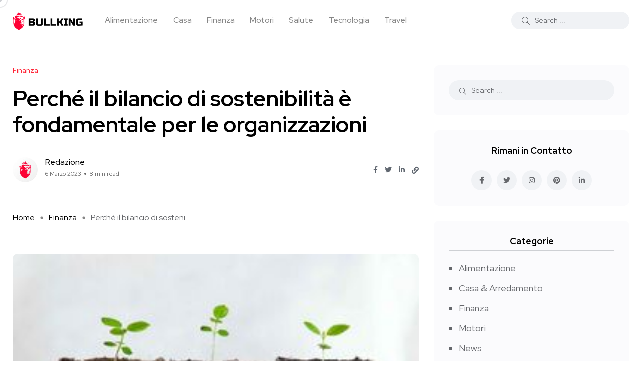

--- FILE ---
content_type: text/html; charset=UTF-8
request_url: https://bullking.it/perche-il-bilancio-di-sostenibilita-e-fondamentale-per-le-organizzazioni/
body_size: 18011
content:
<!doctype html>
<html lang="it-IT" prefix="og: https://ogp.me/ns#">
<head>
    <meta charset="UTF-8">
    <meta name="viewport" content="width=device-width, initial-scale=1">
    <link rel="profile" href="https://gmpg.org/xfn/11">
    <noscript><style>#backto-top{display:none;}</style></noscript>
<!-- Ottimizzazione per i motori di ricerca di Rank Math - https://rankmath.com/ -->
<title>Bilancio di sostenibilità: fondamentale per le organizzazioni</title>
<meta name="description" content="Scopri perché il bilancio di sostenibilità è diventato un&#039;importante misura di performance aziendale e come può aiutare le organizzazioni."/>
<meta name="robots" content="follow, index, max-snippet:-1, max-video-preview:-1, max-image-preview:large"/>
<link rel="canonical" href="https://bullking.it/perche-il-bilancio-di-sostenibilita-e-fondamentale-per-le-organizzazioni/" />
<meta property="og:locale" content="it_IT" />
<meta property="og:type" content="article" />
<meta property="og:title" content="Bilancio di sostenibilità: fondamentale per le organizzazioni" />
<meta property="og:description" content="Scopri perché il bilancio di sostenibilità è diventato un&#039;importante misura di performance aziendale e come può aiutare le organizzazioni." />
<meta property="og:url" content="https://bullking.it/perche-il-bilancio-di-sostenibilita-e-fondamentale-per-le-organizzazioni/" />
<meta property="og:site_name" content="bullking.it" />
<meta property="article:section" content="Finanza" />
<meta property="og:image" content="https://bullking.it/wp-content/uploads/2023/02/mano-bilancia-3-piantine.jpg" />
<meta property="og:image:secure_url" content="https://bullking.it/wp-content/uploads/2023/02/mano-bilancia-3-piantine.jpg" />
<meta property="og:image:width" content="273" />
<meta property="og:image:height" content="206" />
<meta property="og:image:alt" content="mano-bilancia-3-piantine" />
<meta property="og:image:type" content="image/jpeg" />
<meta property="article:published_time" content="2023-03-06T08:00:00+01:00" />
<meta name="twitter:card" content="summary_large_image" />
<meta name="twitter:title" content="Bilancio di sostenibilità: fondamentale per le organizzazioni" />
<meta name="twitter:description" content="Scopri perché il bilancio di sostenibilità è diventato un&#039;importante misura di performance aziendale e come può aiutare le organizzazioni." />
<meta name="twitter:image" content="https://bullking.it/wp-content/uploads/2023/02/mano-bilancia-3-piantine.jpg" />
<meta name="twitter:label1" content="Scritto da" />
<meta name="twitter:data1" content="Redazione" />
<meta name="twitter:label2" content="Tempo di lettura" />
<meta name="twitter:data2" content="7 minuti" />
<script type="application/ld+json" class="rank-math-schema">{"@context":"https://schema.org","@graph":[{"@type":["Person","Organization"],"@id":"https://bullking.it/#person","name":"Redazione","logo":{"@type":"ImageObject","@id":"https://bullking.it/#logo","url":"https://bullking.it/wp-content/uploads/2022/02/bullking.it-logo.png","contentUrl":"https://bullking.it/wp-content/uploads/2022/02/bullking.it-logo.png","caption":"bullking.it","inLanguage":"it-IT","width":"267","height":"70"},"image":{"@type":"ImageObject","@id":"https://bullking.it/#logo","url":"https://bullking.it/wp-content/uploads/2022/02/bullking.it-logo.png","contentUrl":"https://bullking.it/wp-content/uploads/2022/02/bullking.it-logo.png","caption":"bullking.it","inLanguage":"it-IT","width":"267","height":"70"}},{"@type":"WebSite","@id":"https://bullking.it/#website","url":"https://bullking.it","name":"bullking.it","publisher":{"@id":"https://bullking.it/#person"},"inLanguage":"it-IT"},{"@type":"ImageObject","@id":"https://bullking.it/wp-content/uploads/2023/02/mano-bilancia-3-piantine.jpg","url":"https://bullking.it/wp-content/uploads/2023/02/mano-bilancia-3-piantine.jpg","width":"273","height":"206","caption":"mano-bilancia-3-piantine","inLanguage":"it-IT"},{"@type":"BreadcrumbList","@id":"https://bullking.it/perche-il-bilancio-di-sostenibilita-e-fondamentale-per-le-organizzazioni/#breadcrumb","itemListElement":[{"@type":"ListItem","position":"1","item":{"@id":"https://bullking.it","name":"Home"}},{"@type":"ListItem","position":"2","item":{"@id":"https://bullking.it/perche-il-bilancio-di-sostenibilita-e-fondamentale-per-le-organizzazioni/","name":"Perch\u00e9 il bilancio di sostenibilit\u00e0 \u00e8 fondamentale per le organizzazioni"}}]},{"@type":"WebPage","@id":"https://bullking.it/perche-il-bilancio-di-sostenibilita-e-fondamentale-per-le-organizzazioni/#webpage","url":"https://bullking.it/perche-il-bilancio-di-sostenibilita-e-fondamentale-per-le-organizzazioni/","name":"Bilancio di sostenibilit\u00e0: fondamentale per le organizzazioni","datePublished":"2023-03-06T08:00:00+01:00","dateModified":"2023-03-06T08:00:00+01:00","isPartOf":{"@id":"https://bullking.it/#website"},"primaryImageOfPage":{"@id":"https://bullking.it/wp-content/uploads/2023/02/mano-bilancia-3-piantine.jpg"},"inLanguage":"it-IT","breadcrumb":{"@id":"https://bullking.it/perche-il-bilancio-di-sostenibilita-e-fondamentale-per-le-organizzazioni/#breadcrumb"}},{"@type":"Person","@id":"https://bullking.it/author/admin9936/","name":"Redazione","url":"https://bullking.it/author/admin9936/","image":{"@type":"ImageObject","@id":"https://bullking.it/wp-content/uploads/2022/02/profilo-96x96.jpg","url":"https://bullking.it/wp-content/uploads/2022/02/profilo-96x96.jpg","caption":"Redazione","inLanguage":"it-IT"},"sameAs":["http://bullking.it"]},{"@type":"BlogPosting","headline":"Bilancio di sostenibilit\u00e0: fondamentale per le organizzazioni","datePublished":"2023-03-06T08:00:00+01:00","dateModified":"2023-03-06T08:00:00+01:00","author":{"@id":"https://bullking.it/author/admin9936/","name":"Redazione"},"publisher":{"@id":"https://bullking.it/#person"},"description":"Scopri perch\u00e9 il bilancio di sostenibilit\u00e0 \u00e8 diventato un&#039;importante misura di performance aziendale e come pu\u00f2 aiutare le organizzazioni.","name":"Bilancio di sostenibilit\u00e0: fondamentale per le organizzazioni","@id":"https://bullking.it/perche-il-bilancio-di-sostenibilita-e-fondamentale-per-le-organizzazioni/#richSnippet","isPartOf":{"@id":"https://bullking.it/perche-il-bilancio-di-sostenibilita-e-fondamentale-per-le-organizzazioni/#webpage"},"image":{"@id":"https://bullking.it/wp-content/uploads/2023/02/mano-bilancia-3-piantine.jpg"},"inLanguage":"it-IT","mainEntityOfPage":{"@id":"https://bullking.it/perche-il-bilancio-di-sostenibilita-e-fondamentale-per-le-organizzazioni/#webpage"}}]}</script>
<!-- /Rank Math WordPress SEO plugin -->

<link rel='dns-prefetch' href='//fonts.googleapis.com' />
<link rel="alternate" type="application/rss+xml" title="BULLKING.IT &raquo; Feed" href="https://bullking.it/feed/" />
<link rel="alternate" type="application/rss+xml" title="BULLKING.IT &raquo; Feed dei commenti" href="https://bullking.it/comments/feed/" />
<link rel="alternate" type="application/rss+xml" title="BULLKING.IT &raquo; Perché il bilancio di sostenibilità è fondamentale per le organizzazioni Feed dei commenti" href="https://bullking.it/perche-il-bilancio-di-sostenibilita-e-fondamentale-per-le-organizzazioni/feed/" />
<link rel="alternate" title="oEmbed (JSON)" type="application/json+oembed" href="https://bullking.it/wp-json/oembed/1.0/embed?url=https%3A%2F%2Fbullking.it%2Fperche-il-bilancio-di-sostenibilita-e-fondamentale-per-le-organizzazioni%2F" />
<link rel="alternate" title="oEmbed (XML)" type="text/xml+oembed" href="https://bullking.it/wp-json/oembed/1.0/embed?url=https%3A%2F%2Fbullking.it%2Fperche-il-bilancio-di-sostenibilita-e-fondamentale-per-le-organizzazioni%2F&#038;format=xml" />
<style id='wp-img-auto-sizes-contain-inline-css' type='text/css'>
img:is([sizes=auto i],[sizes^="auto," i]){contain-intrinsic-size:3000px 1500px}
/*# sourceURL=wp-img-auto-sizes-contain-inline-css */
</style>
<style id='wp-emoji-styles-inline-css' type='text/css'>

	img.wp-smiley, img.emoji {
		display: inline !important;
		border: none !important;
		box-shadow: none !important;
		height: 1em !important;
		width: 1em !important;
		margin: 0 0.07em !important;
		vertical-align: -0.1em !important;
		background: none !important;
		padding: 0 !important;
	}
/*# sourceURL=wp-emoji-styles-inline-css */
</style>
<link rel='stylesheet' id='wp-block-library-css' href='https://bullking.it/wp-includes/css/dist/block-library/style.min.css?ver=6.9' type='text/css' media='all' />
<style id='wp-block-library-theme-inline-css' type='text/css'>
.wp-block-audio :where(figcaption){color:#555;font-size:13px;text-align:center}.is-dark-theme .wp-block-audio :where(figcaption){color:#ffffffa6}.wp-block-audio{margin:0 0 1em}.wp-block-code{border:1px solid #ccc;border-radius:4px;font-family:Menlo,Consolas,monaco,monospace;padding:.8em 1em}.wp-block-embed :where(figcaption){color:#555;font-size:13px;text-align:center}.is-dark-theme .wp-block-embed :where(figcaption){color:#ffffffa6}.wp-block-embed{margin:0 0 1em}.blocks-gallery-caption{color:#555;font-size:13px;text-align:center}.is-dark-theme .blocks-gallery-caption{color:#ffffffa6}:root :where(.wp-block-image figcaption){color:#555;font-size:13px;text-align:center}.is-dark-theme :root :where(.wp-block-image figcaption){color:#ffffffa6}.wp-block-image{margin:0 0 1em}.wp-block-pullquote{border-bottom:4px solid;border-top:4px solid;color:currentColor;margin-bottom:1.75em}.wp-block-pullquote :where(cite),.wp-block-pullquote :where(footer),.wp-block-pullquote__citation{color:currentColor;font-size:.8125em;font-style:normal;text-transform:uppercase}.wp-block-quote{border-left:.25em solid;margin:0 0 1.75em;padding-left:1em}.wp-block-quote cite,.wp-block-quote footer{color:currentColor;font-size:.8125em;font-style:normal;position:relative}.wp-block-quote:where(.has-text-align-right){border-left:none;border-right:.25em solid;padding-left:0;padding-right:1em}.wp-block-quote:where(.has-text-align-center){border:none;padding-left:0}.wp-block-quote.is-large,.wp-block-quote.is-style-large,.wp-block-quote:where(.is-style-plain){border:none}.wp-block-search .wp-block-search__label{font-weight:700}.wp-block-search__button{border:1px solid #ccc;padding:.375em .625em}:where(.wp-block-group.has-background){padding:1.25em 2.375em}.wp-block-separator.has-css-opacity{opacity:.4}.wp-block-separator{border:none;border-bottom:2px solid;margin-left:auto;margin-right:auto}.wp-block-separator.has-alpha-channel-opacity{opacity:1}.wp-block-separator:not(.is-style-wide):not(.is-style-dots){width:100px}.wp-block-separator.has-background:not(.is-style-dots){border-bottom:none;height:1px}.wp-block-separator.has-background:not(.is-style-wide):not(.is-style-dots){height:2px}.wp-block-table{margin:0 0 1em}.wp-block-table td,.wp-block-table th{word-break:normal}.wp-block-table :where(figcaption){color:#555;font-size:13px;text-align:center}.is-dark-theme .wp-block-table :where(figcaption){color:#ffffffa6}.wp-block-video :where(figcaption){color:#555;font-size:13px;text-align:center}.is-dark-theme .wp-block-video :where(figcaption){color:#ffffffa6}.wp-block-video{margin:0 0 1em}:root :where(.wp-block-template-part.has-background){margin-bottom:0;margin-top:0;padding:1.25em 2.375em}
/*# sourceURL=/wp-includes/css/dist/block-library/theme.min.css */
</style>
<style id='classic-theme-styles-inline-css' type='text/css'>
/*! This file is auto-generated */
.wp-block-button__link{color:#fff;background-color:#32373c;border-radius:9999px;box-shadow:none;text-decoration:none;padding:calc(.667em + 2px) calc(1.333em + 2px);font-size:1.125em}.wp-block-file__button{background:#32373c;color:#fff;text-decoration:none}
/*# sourceURL=/wp-includes/css/classic-themes.min.css */
</style>
<link rel='stylesheet' id='mpp_gutenberg-css' href='https://bullking.it/wp-content/plugins/metronet-profile-picture/dist/blocks.style.build.css?ver=2.6.3' type='text/css' media='all' />
<style id='global-styles-inline-css' type='text/css'>
:root{--wp--preset--aspect-ratio--square: 1;--wp--preset--aspect-ratio--4-3: 4/3;--wp--preset--aspect-ratio--3-4: 3/4;--wp--preset--aspect-ratio--3-2: 3/2;--wp--preset--aspect-ratio--2-3: 2/3;--wp--preset--aspect-ratio--16-9: 16/9;--wp--preset--aspect-ratio--9-16: 9/16;--wp--preset--color--black: #000000;--wp--preset--color--cyan-bluish-gray: #abb8c3;--wp--preset--color--white: #ffffff;--wp--preset--color--pale-pink: #f78da7;--wp--preset--color--vivid-red: #cf2e2e;--wp--preset--color--luminous-vivid-orange: #ff6900;--wp--preset--color--luminous-vivid-amber: #fcb900;--wp--preset--color--light-green-cyan: #7bdcb5;--wp--preset--color--vivid-green-cyan: #00d084;--wp--preset--color--pale-cyan-blue: #8ed1fc;--wp--preset--color--vivid-cyan-blue: #0693e3;--wp--preset--color--vivid-purple: #9b51e0;--wp--preset--color--blogar-primary: #3858F6;--wp--preset--color--blogar-secondary: #D93E40;--wp--preset--color--blogar-tertiary: #050505;--wp--preset--color--blogar-white: #ffffff;--wp--preset--color--blogar-dark-light: #1A1A1A;--wp--preset--gradient--vivid-cyan-blue-to-vivid-purple: linear-gradient(135deg,rgb(6,147,227) 0%,rgb(155,81,224) 100%);--wp--preset--gradient--light-green-cyan-to-vivid-green-cyan: linear-gradient(135deg,rgb(122,220,180) 0%,rgb(0,208,130) 100%);--wp--preset--gradient--luminous-vivid-amber-to-luminous-vivid-orange: linear-gradient(135deg,rgb(252,185,0) 0%,rgb(255,105,0) 100%);--wp--preset--gradient--luminous-vivid-orange-to-vivid-red: linear-gradient(135deg,rgb(255,105,0) 0%,rgb(207,46,46) 100%);--wp--preset--gradient--very-light-gray-to-cyan-bluish-gray: linear-gradient(135deg,rgb(238,238,238) 0%,rgb(169,184,195) 100%);--wp--preset--gradient--cool-to-warm-spectrum: linear-gradient(135deg,rgb(74,234,220) 0%,rgb(151,120,209) 20%,rgb(207,42,186) 40%,rgb(238,44,130) 60%,rgb(251,105,98) 80%,rgb(254,248,76) 100%);--wp--preset--gradient--blush-light-purple: linear-gradient(135deg,rgb(255,206,236) 0%,rgb(152,150,240) 100%);--wp--preset--gradient--blush-bordeaux: linear-gradient(135deg,rgb(254,205,165) 0%,rgb(254,45,45) 50%,rgb(107,0,62) 100%);--wp--preset--gradient--luminous-dusk: linear-gradient(135deg,rgb(255,203,112) 0%,rgb(199,81,192) 50%,rgb(65,88,208) 100%);--wp--preset--gradient--pale-ocean: linear-gradient(135deg,rgb(255,245,203) 0%,rgb(182,227,212) 50%,rgb(51,167,181) 100%);--wp--preset--gradient--electric-grass: linear-gradient(135deg,rgb(202,248,128) 0%,rgb(113,206,126) 100%);--wp--preset--gradient--midnight: linear-gradient(135deg,rgb(2,3,129) 0%,rgb(40,116,252) 100%);--wp--preset--font-size--small: 12px;--wp--preset--font-size--medium: 20px;--wp--preset--font-size--large: 36px;--wp--preset--font-size--x-large: 42px;--wp--preset--font-size--normal: 16px;--wp--preset--font-size--huge: 50px;--wp--preset--spacing--20: 0.44rem;--wp--preset--spacing--30: 0.67rem;--wp--preset--spacing--40: 1rem;--wp--preset--spacing--50: 1.5rem;--wp--preset--spacing--60: 2.25rem;--wp--preset--spacing--70: 3.38rem;--wp--preset--spacing--80: 5.06rem;--wp--preset--shadow--natural: 6px 6px 9px rgba(0, 0, 0, 0.2);--wp--preset--shadow--deep: 12px 12px 50px rgba(0, 0, 0, 0.4);--wp--preset--shadow--sharp: 6px 6px 0px rgba(0, 0, 0, 0.2);--wp--preset--shadow--outlined: 6px 6px 0px -3px rgb(255, 255, 255), 6px 6px rgb(0, 0, 0);--wp--preset--shadow--crisp: 6px 6px 0px rgb(0, 0, 0);}:where(.is-layout-flex){gap: 0.5em;}:where(.is-layout-grid){gap: 0.5em;}body .is-layout-flex{display: flex;}.is-layout-flex{flex-wrap: wrap;align-items: center;}.is-layout-flex > :is(*, div){margin: 0;}body .is-layout-grid{display: grid;}.is-layout-grid > :is(*, div){margin: 0;}:where(.wp-block-columns.is-layout-flex){gap: 2em;}:where(.wp-block-columns.is-layout-grid){gap: 2em;}:where(.wp-block-post-template.is-layout-flex){gap: 1.25em;}:where(.wp-block-post-template.is-layout-grid){gap: 1.25em;}.has-black-color{color: var(--wp--preset--color--black) !important;}.has-cyan-bluish-gray-color{color: var(--wp--preset--color--cyan-bluish-gray) !important;}.has-white-color{color: var(--wp--preset--color--white) !important;}.has-pale-pink-color{color: var(--wp--preset--color--pale-pink) !important;}.has-vivid-red-color{color: var(--wp--preset--color--vivid-red) !important;}.has-luminous-vivid-orange-color{color: var(--wp--preset--color--luminous-vivid-orange) !important;}.has-luminous-vivid-amber-color{color: var(--wp--preset--color--luminous-vivid-amber) !important;}.has-light-green-cyan-color{color: var(--wp--preset--color--light-green-cyan) !important;}.has-vivid-green-cyan-color{color: var(--wp--preset--color--vivid-green-cyan) !important;}.has-pale-cyan-blue-color{color: var(--wp--preset--color--pale-cyan-blue) !important;}.has-vivid-cyan-blue-color{color: var(--wp--preset--color--vivid-cyan-blue) !important;}.has-vivid-purple-color{color: var(--wp--preset--color--vivid-purple) !important;}.has-black-background-color{background-color: var(--wp--preset--color--black) !important;}.has-cyan-bluish-gray-background-color{background-color: var(--wp--preset--color--cyan-bluish-gray) !important;}.has-white-background-color{background-color: var(--wp--preset--color--white) !important;}.has-pale-pink-background-color{background-color: var(--wp--preset--color--pale-pink) !important;}.has-vivid-red-background-color{background-color: var(--wp--preset--color--vivid-red) !important;}.has-luminous-vivid-orange-background-color{background-color: var(--wp--preset--color--luminous-vivid-orange) !important;}.has-luminous-vivid-amber-background-color{background-color: var(--wp--preset--color--luminous-vivid-amber) !important;}.has-light-green-cyan-background-color{background-color: var(--wp--preset--color--light-green-cyan) !important;}.has-vivid-green-cyan-background-color{background-color: var(--wp--preset--color--vivid-green-cyan) !important;}.has-pale-cyan-blue-background-color{background-color: var(--wp--preset--color--pale-cyan-blue) !important;}.has-vivid-cyan-blue-background-color{background-color: var(--wp--preset--color--vivid-cyan-blue) !important;}.has-vivid-purple-background-color{background-color: var(--wp--preset--color--vivid-purple) !important;}.has-black-border-color{border-color: var(--wp--preset--color--black) !important;}.has-cyan-bluish-gray-border-color{border-color: var(--wp--preset--color--cyan-bluish-gray) !important;}.has-white-border-color{border-color: var(--wp--preset--color--white) !important;}.has-pale-pink-border-color{border-color: var(--wp--preset--color--pale-pink) !important;}.has-vivid-red-border-color{border-color: var(--wp--preset--color--vivid-red) !important;}.has-luminous-vivid-orange-border-color{border-color: var(--wp--preset--color--luminous-vivid-orange) !important;}.has-luminous-vivid-amber-border-color{border-color: var(--wp--preset--color--luminous-vivid-amber) !important;}.has-light-green-cyan-border-color{border-color: var(--wp--preset--color--light-green-cyan) !important;}.has-vivid-green-cyan-border-color{border-color: var(--wp--preset--color--vivid-green-cyan) !important;}.has-pale-cyan-blue-border-color{border-color: var(--wp--preset--color--pale-cyan-blue) !important;}.has-vivid-cyan-blue-border-color{border-color: var(--wp--preset--color--vivid-cyan-blue) !important;}.has-vivid-purple-border-color{border-color: var(--wp--preset--color--vivid-purple) !important;}.has-vivid-cyan-blue-to-vivid-purple-gradient-background{background: var(--wp--preset--gradient--vivid-cyan-blue-to-vivid-purple) !important;}.has-light-green-cyan-to-vivid-green-cyan-gradient-background{background: var(--wp--preset--gradient--light-green-cyan-to-vivid-green-cyan) !important;}.has-luminous-vivid-amber-to-luminous-vivid-orange-gradient-background{background: var(--wp--preset--gradient--luminous-vivid-amber-to-luminous-vivid-orange) !important;}.has-luminous-vivid-orange-to-vivid-red-gradient-background{background: var(--wp--preset--gradient--luminous-vivid-orange-to-vivid-red) !important;}.has-very-light-gray-to-cyan-bluish-gray-gradient-background{background: var(--wp--preset--gradient--very-light-gray-to-cyan-bluish-gray) !important;}.has-cool-to-warm-spectrum-gradient-background{background: var(--wp--preset--gradient--cool-to-warm-spectrum) !important;}.has-blush-light-purple-gradient-background{background: var(--wp--preset--gradient--blush-light-purple) !important;}.has-blush-bordeaux-gradient-background{background: var(--wp--preset--gradient--blush-bordeaux) !important;}.has-luminous-dusk-gradient-background{background: var(--wp--preset--gradient--luminous-dusk) !important;}.has-pale-ocean-gradient-background{background: var(--wp--preset--gradient--pale-ocean) !important;}.has-electric-grass-gradient-background{background: var(--wp--preset--gradient--electric-grass) !important;}.has-midnight-gradient-background{background: var(--wp--preset--gradient--midnight) !important;}.has-small-font-size{font-size: var(--wp--preset--font-size--small) !important;}.has-medium-font-size{font-size: var(--wp--preset--font-size--medium) !important;}.has-large-font-size{font-size: var(--wp--preset--font-size--large) !important;}.has-x-large-font-size{font-size: var(--wp--preset--font-size--x-large) !important;}
:where(.wp-block-post-template.is-layout-flex){gap: 1.25em;}:where(.wp-block-post-template.is-layout-grid){gap: 1.25em;}
:where(.wp-block-term-template.is-layout-flex){gap: 1.25em;}:where(.wp-block-term-template.is-layout-grid){gap: 1.25em;}
:where(.wp-block-columns.is-layout-flex){gap: 2em;}:where(.wp-block-columns.is-layout-grid){gap: 2em;}
:root :where(.wp-block-pullquote){font-size: 1.5em;line-height: 1.6;}
/*# sourceURL=global-styles-inline-css */
</style>
<link rel='stylesheet' id='contact-form-7-css' href='https://bullking.it/wp-content/plugins/contact-form-7/includes/css/styles.css?ver=6.1.4' type='text/css' media='all' />
<link rel='stylesheet' id='parent-style-css' href='https://bullking.it/wp-content/themes/blogar/style.css?ver=6.9' type='text/css' media='all' />
<link rel='stylesheet' id='blogar-child-style-css' href='https://bullking.it/wp-content/themes/blogar-child/style.css?ver=6.9' type='text/css' media='all' />
<link rel='stylesheet' id='axil-fonts-css' href='https://fonts.googleapis.com/css?family=Red+Hat+Display%3A0%2C400%3B0%2C500%3B0%2C700%3B0%2C900%3B1%2C400%3B1%2C500%3B1%2C700%3B1%2C900&#038;subset=latin%2Clatin-ext&#038;ver=6.9' type='text/css' media='all' />
<link rel='stylesheet' id='slick-css' href='https://bullking.it/wp-content/themes/blogar/assets/css/vendor/slick.css?ver=1.0.0' type='text/css' media='all' />
<link rel='stylesheet' id='slick-theme-css' href='https://bullking.it/wp-content/themes/blogar/assets/css/vendor/slick-theme.css?ver=1.0.0' type='text/css' media='all' />
<link rel='stylesheet' id='font-awesome-css' href='https://bullking.it/wp-content/themes/blogar/assets/css/vendor/font-awesome.css?ver=1.0.0' type='text/css' media='all' />
<link rel='stylesheet' id='bootstrap-css' href='https://bullking.it/wp-content/themes/blogar/assets/css/vendor/bootstrap.min.css?ver=1.0.0' type='text/css' media='all' />
<link rel='stylesheet' id='axil-style-css' href='https://bullking.it/wp-content/themes/blogar/assets/css/style.css?ver=1.0.0' type='text/css' media='all' />
<link rel='stylesheet' id='blogar-style-css' href='https://bullking.it/wp-content/themes/blogar-child/style.css?ver=6.9' type='text/css' media='all' />
<link rel='stylesheet' id='axil-like-it-css' href='https://bullking.it/wp-content/themes/blogar/assets/css/vendor/like-it.css?ver=1.0.0' type='text/css' media='all' />
<script type="text/javascript" src="https://bullking.it/wp-includes/js/jquery/jquery.min.js?ver=3.7.1" id="jquery-core-js"></script>
<script type="text/javascript" src="https://bullking.it/wp-includes/js/jquery/jquery-migrate.min.js?ver=3.4.1" id="jquery-migrate-js"></script>
<script type="text/javascript" src="https://bullking.it/wp-content/themes/blogar/assets/js/vendor/slick.min.js?ver=1.0.0" id="slick-js"></script>
<link rel="https://api.w.org/" href="https://bullking.it/wp-json/" /><link rel="alternate" title="JSON" type="application/json" href="https://bullking.it/wp-json/wp/v2/posts/1274" /><link rel="EditURI" type="application/rsd+xml" title="RSD" href="https://bullking.it/xmlrpc.php?rsd" />
<meta name="generator" content="WordPress 6.9" />
<link rel='shortlink' href='https://bullking.it/?p=1274' />
<meta name="generator" content="Redux 4.5.10" /><link rel="pingback" href="https://bullking.it/xmlrpc.php">        <!--Customizer CSS-->
        <style type="text/css">

                                                                                                                                                                                    :root { --color-primary:#ff2638; }            :root { --color-secondary:#ff2638; }                                                                                                                                                
        </style>
        <meta name="generator" content="Elementor 3.34.1; features: additional_custom_breakpoints; settings: css_print_method-external, google_font-enabled, font_display-auto">
			<style>
				.e-con.e-parent:nth-of-type(n+4):not(.e-lazyloaded):not(.e-no-lazyload),
				.e-con.e-parent:nth-of-type(n+4):not(.e-lazyloaded):not(.e-no-lazyload) * {
					background-image: none !important;
				}
				@media screen and (max-height: 1024px) {
					.e-con.e-parent:nth-of-type(n+3):not(.e-lazyloaded):not(.e-no-lazyload),
					.e-con.e-parent:nth-of-type(n+3):not(.e-lazyloaded):not(.e-no-lazyload) * {
						background-image: none !important;
					}
				}
				@media screen and (max-height: 640px) {
					.e-con.e-parent:nth-of-type(n+2):not(.e-lazyloaded):not(.e-no-lazyload),
					.e-con.e-parent:nth-of-type(n+2):not(.e-lazyloaded):not(.e-no-lazyload) * {
						background-image: none !important;
					}
				}
			</style>
			<link rel="icon" href="https://bullking.it/wp-content/uploads/2022/02/profilo-48x48.jpg" sizes="32x32" />
<link rel="icon" href="https://bullking.it/wp-content/uploads/2022/02/profilo.jpg" sizes="192x192" />
<link rel="apple-touch-icon" href="https://bullking.it/wp-content/uploads/2022/02/profilo.jpg" />
<meta name="msapplication-TileImage" content="https://bullking.it/wp-content/uploads/2022/02/profilo.jpg" />
		<style type="text/css" id="wp-custom-css">
			.mainmenu-nav ul.mainmenu > li.megamenu-wrapper .megamenu-sub-menu {
    max-width: 1230px;
}
.header-bottom .col-xl-8.col-lg-4.col-md-6.col-sm-4.col-7 {
    position: static;
}
.axil-header .axil-mainmenu-withbar {
    position: static;
}
.axil-header.header-style-3 .col-md-6.col-sm-3.col-4.col-xl-8 {
    position: static;
}

.post-grid-one-update .axil-video-post-area.axil-section-gap {
    padding: 30px 0;
}

.post-grid-one-update  .content-block.post-default .post-content {
    margin-top: 20px;
}


p a {
	color: #ff2638;
}		</style>
		<style id="axil_options-dynamic-css" title="dynamic-css" class="redux-options-output">.logo img{height:80px;}.logo a{padding-top:0px;padding-right:0px;padding-bottom:0px;padding-left:0px;}</style>	<meta name="google-site-verification" content="e7oPCSdTvjIb4Eh2U5rG2b3rGC06L_6Q8uj_ugU-Qe4" />
</head>

<body class="wp-singular post-template-default single single-post postid-1274 single-format-standard wp-embed-responsive wp-theme-blogar wp-child-theme-blogar-child post-perche-il-bilancio-di-sostenibilita-e-fondamentale-per-le-organizzazioni active-scroll-to-top  active-sidebar-blog active-sidebar-single-post header-sticky-active header-with-search elementor-default elementor-kit-37">
        <div class="mouse-cursor cursor-outer"></div>
        <div class="mouse-cursor cursor-inner"></div>
    <div class="main-content">
<!-- Start Header -->
<header class="header axil-header header-style-4  header-light  header-sticky   ">
    <div class="header-top">
        <div class="container">
            <div class="row align-items-center">
                <div class="col-xl-6 col-lg-8 col-md-8 col-sm-12">
                    <div class="header-top-bar d-flex flex-wrap align-items-center justify-content-center justify-content-md-start">
                                                                    </div>
                </div>
                <div class="col-xl-6 col-lg-4 col-md-4 col-sm-12">
                                    </div>
            </div>
        </div>
    </div>
        <div class="header-bottom">
        <div class="container">
            <div class="row justify-content-between align-items-center">
                <div class="col-xl-8 col-lg-4 col-md-6 col-sm-4 col-7">
                    <div class="wrapper d-block d-sm-flex align-items-center justify-content-center justify-content-md-start">
                        <div class="logo">
                                                            <a href="https://bullking.it/"
                                   title="BULLKING.IT" rel="home">

                                    
                                                                                    <img class="dark-logo" src="https://bullking.it/wp-content/uploads/2022/02/bullking.it-logo.png" alt="BULLKING.IT">
                                                                                                                            <img class="light-logo" src="http://axilthemes.com/themes/blogar/wp-content/themes/blogar/assets/images/logo/white-logo.png" alt="BULLKING.IT">
                                        
                                    
                                </a>
                            
                        </div> 
                        <!-- End Logo-->
                        <div class="mainmenu-wrapper d-none d-xl-block">
                            <!-- Start Mainmanu Nav -->
                            <nav class="mainmenu-nav d-none d-lg-block"><ul id="main-menu" class="mainmenu"><li id="menu-item-1044" class="menu-item menu-item-type-taxonomy menu-item-object-category menu-item-1044 axil-post-type-post"><a href="https://bullking.it/alimentazione/">Alimentazione</a></li>
<li id="menu-item-1045" class="menu-item menu-item-type-taxonomy menu-item-object-category menu-item-1045 axil-post-type-post"><a href="https://bullking.it/casa-arredamento/">Casa</a></li>
<li id="menu-item-1046" class="menu-item menu-item-type-taxonomy menu-item-object-category current-post-ancestor current-menu-parent current-post-parent menu-item-1046 axil-post-type-post is-active "><a href="https://bullking.it/finanza/">Finanza</a></li>
<li id="menu-item-1047" class="menu-item menu-item-type-taxonomy menu-item-object-category menu-item-1047 axil-post-type-post"><a href="https://bullking.it/motori/">Motori</a></li>
<li id="menu-item-1048" class="menu-item menu-item-type-taxonomy menu-item-object-category menu-item-1048 axil-post-type-post"><a href="https://bullking.it/salute-benessere/">Salute</a></li>
<li id="menu-item-1049" class="menu-item menu-item-type-taxonomy menu-item-object-category menu-item-1049 axil-post-type-post"><a href="https://bullking.it/tecnologia/">Tecnologia</a></li>
<li id="menu-item-1050" class="menu-item menu-item-type-taxonomy menu-item-object-category menu-item-1050 axil-post-type-post"><a href="https://bullking.it/travel/">Travel</a></li>
</ul></nav>                            <!-- End Mainmanu Nav -->
                        </div>
                    </div>
                </div>


                    <div class="mobile-search-wrapper col-xl-4 col-lg-8 col-md-6 col-sm-6 col-5">
                        <div class="header-search d-none d-sm-block">
                            <div class="d-flex align-items-center justify-content-end">
                                                                <form  id="header-search-1"  action="https://bullking.it/" method="GET" class="blog-search">
                                    <div class="axil-search form-group">
                                        <button type="submit" class="search-button"><i class="fal fa-search"></i></button>
                                        <input type="text"  name="s"  class="form-control" placeholder="Search ..." value=""/>
                                    </div>
                                </form>
                                                                <!-- Start Hamburger Menu  -->
                                <div class="hamburger-menu d-block d-xl-none ml--20">
                                    <div class="hamburger-inner">
                                        <div class="icon"><i class="fal fa-bars"></i></div>
                                    </div>
                                </div>
                                <!-- End Hamburger Menu  -->
                                                                                            </div>
                        </div>
                        <div class="d-block d-sm-none">
                            <div class="header-search text-right d-flex align-items-center justify-content-end">
                                                                <div class="search-mobile-icon">
                                    <button><i class="fal fa-search"></i></button>
                                </div>
                                <form  id="header-search-1"  action="https://bullking.it/" method="GET" class="blog-search large-mobile-blog-search">
                                    <div class="axil-search-mobile form-group">
                                        <button type="submit" class="search-button"><i class="fal fa-search"></i></button>
                                        <input type="text"  name="s"  class="form-control" placeholder="Search ..." value=""/>
                                    </div>
                                </form>
                                                                <!-- Start Hamburger Menu  -->
                                <div class="hamburger-menu d-block d-xl-none ml--20">
                                    <div class="hamburger-inner">
                                        <div class="icon"><i class="fal fa-bars"></i></div>
                                    </div>
                                </div>
                                <!-- End Hamburger Menu  -->
                                                                                            </div>
                        </div>
                    </div>


                            </div>
        </div>
    </div>
</header>
<!-- Start Header -->
<!-- Start Mobile Menu Area  -->
<div class="popup-mobilemenu-area">
    <div class="inner">
        <div class="mobile-menu-top">
            <div class="logo">
                                    <a href="https://bullking.it/" title="BULLKING.IT" rel="home" >

                        
                             
                                <img class="dark-logo" src="https://bullking.it/wp-content/uploads/2022/02/bullking.it-logo.png" alt="BULLKING.IT">
                                                         
                                <img class="light-logo" src="http://axilthemes.com/themes/blogar/wp-content/themes/blogar/assets/images/logo/white-logo.png" alt="BULLKING.IT">
                                                        
                        
                    </a>
                            </div>
            <div class="mobile-close">
                <div class="icon">
                    <i class="fal fa-times"></i>
                </div>
            </div>
        </div>
        <nav class="menu-item"><ul id="mobile-menu" class="mainmenu-item"><li class="menu-item menu-item-type-taxonomy menu-item-object-category menu-item-1044 axil-post-type-post"><a href="https://bullking.it/alimentazione/">Alimentazione</a></li>
<li class="menu-item menu-item-type-taxonomy menu-item-object-category menu-item-1045 axil-post-type-post"><a href="https://bullking.it/casa-arredamento/">Casa</a></li>
<li class="menu-item menu-item-type-taxonomy menu-item-object-category current-post-ancestor current-menu-parent current-post-parent menu-item-1046 axil-post-type-post is-active "><a href="https://bullking.it/finanza/">Finanza</a></li>
<li class="menu-item menu-item-type-taxonomy menu-item-object-category menu-item-1047 axil-post-type-post"><a href="https://bullking.it/motori/">Motori</a></li>
<li class="menu-item menu-item-type-taxonomy menu-item-object-category menu-item-1048 axil-post-type-post"><a href="https://bullking.it/salute-benessere/">Salute</a></li>
<li class="menu-item menu-item-type-taxonomy menu-item-object-category menu-item-1049 axil-post-type-post"><a href="https://bullking.it/tecnologia/">Tecnologia</a></li>
<li class="menu-item menu-item-type-taxonomy menu-item-object-category menu-item-1050 axil-post-type-post"><a href="https://bullking.it/travel/">Travel</a></li>
</ul></nav>    </div>
</div>
<!-- End Mobile Menu Area  --><!-- Start Page Wrapper -->
<div class="main-wrapper">



<!-- Start Blog Details Area  -->
<div class="post-single-wrapper axil-section-gap bg-color-white">
    <div class="container">
        <div class="row">
                        <div class="col-lg-8 col-md-12 col-12 order-1 order-lg-2">

                                    <!-- Start Banner Area -->
                    <div class="banner banner-single-post post-formate post-video axil-section-gapBottom">
                        <!-- Start Single Slide  -->
                        <div class="content-block">
                            <!-- Start Post Content  -->
                            <div class="post-content">

                                                                                <div class="post-cat">
                <div class="post-cat-list">
                                                <a class="hover-flip-item-wrapper" href="https://bullking.it/finanza/">
                                <span class="hover-flip-item"><span data-text="Finanza">Finanza</span></span>
                            </a>                 </div>
            </div>
                                            
                                                                    <h1 class="title">Perché il bilancio di sostenibilità è fondamentale per le organizzazioni</h1>
                                
                                <!-- Post Meta  -->
                                <div class="post-meta-wrapper">
                                    
        <div class="post-meta">
                            <div class="post-author-avatar border-rounded">
                    <img width="50" height="50" src="https://bullking.it/wp-content/uploads/2022/02/profilo-96x96.jpg" class="avatar avatar-50 photo" alt="" decoding="async" srcset="https://bullking.it/wp-content/uploads/2022/02/profilo-96x96.jpg 96w, https://bullking.it/wp-content/uploads/2022/02/profilo-150x150.jpg 150w, https://bullking.it/wp-content/uploads/2022/02/profilo-24x24.jpg 24w, https://bullking.it/wp-content/uploads/2022/02/profilo-48x48.jpg 48w, https://bullking.it/wp-content/uploads/2022/02/profilo.jpg 191w" sizes="(max-width: 50px) 100vw, 50px" />                </div>
                        <div class="content">
                                    <h6 class="post-author-name"><a class="hover-flip-item-wrapper" href="https://bullking.it/author/admin9936/"><span class="hover-flip-item"><span data-text="Redazione">Redazione</span></span></a></h6>
                                <ul class="post-meta-list">
                                            <li class="post-meta-date">6 Marzo 2023</li>
                                                                                    <li class="post-meta-reading-time">8 min read</li>
                                                                            </ul>
            </div>
        </div>
    
                                    <ul class="social-share-transparent justify-content-end"><li><a href="https://www.facebook.com/sharer/sharer.php?u=https://bullking.it/perche-il-bilancio-di-sostenibilita-e-fondamentale-per-le-organizzazioni/" target="_blank" class="aw-facebook"><i class="fab fa-facebook-f"></i></a></li><li><a href="https://twitter.com/share?https://bullking.it/perche-il-bilancio-di-sostenibilita-e-fondamentale-per-le-organizzazioni/&#038;text=Perché%20il%20bilancio%20di%20sostenibilità%20è%20fondamentale%20per%20le%20organizzazioni" target="_blank" class="aw-twitter"><i class="fab fa-twitter"></i></a></li><li><a href="http://www.linkedin.com/shareArticle?url=https://bullking.it/perche-il-bilancio-di-sostenibilita-e-fondamentale-per-le-organizzazioni/&#038;title=Perché%20il%20bilancio%20di%20sostenibilità%20è%20fondamentale%20per%20le%20organizzazioni" target="_blank" class="aw-linkdin"><i class="fab fa-linkedin-in"></i></a></li><li><button class="axilcopyLink" title="Copy Link" data-link="https://bullking.it/perche-il-bilancio-di-sostenibilita-e-fondamentale-per-le-organizzazioni/"><i class="fas fa-link"></i></button></li></ul>
                                </div>
                            </div>
                            <!-- End Post Content  -->
                        </div>
                        <!-- End Single Slide  -->
                                                    <!-- End Banner Area -->
                            <div class="breadcrumb-wrapper">
                                <!-- End Single Slide  -->
                                <ul id="breadcrumbs" class="axil-breadcrumb liststyle d-flex"><li class="item-home"><a class="bread-link bread-home" href="https://bullking.it" title="Home">Home</a></li><li class="separator separator-home">  </li><li class="item-cat"><a href="https://bullking.it/finanza/">Finanza</a></li><li class="separator">  </li><li class="item-current item-1274"><span class="bread-current bread-1274" title="Perché il bilancio di sostenibilità è fondamentale per le organizzazioni">Perché il bilancio di sosteni ...</span></li></ul>                            </div>
                                            </div>
                    <!-- End Banner Area -->
                
                <div class="axil-post-details">

                                                    <div class="post-thumbnail mb--60 position-relative  ">
                                    <img fetchpriority="high" width="273" height="206" src="https://bullking.it/wp-content/uploads/2023/02/mano-bilancia-3-piantine.jpg" class="w-100 wp-post-image" alt="mano-bilancia-3-piantine" decoding="async" />                                </div>
                                                <div class="axil-post-details-content">
                                                
<p>Il <strong>bilancio di sostenibilità</strong> è uno strumento contabile che misura l&#8217;impatto delle attività aziendali sulla sostenibilità ambientale, economica e sociale. Il bilancio di sostenibilità non si concentra solo sulle prestazioni finanziarie dell&#8217;organizzazione, ma tiene anche conto dei risultati non finanziari, come l&#8217;impronta di carbonio, i consumi di energia e acqua, i rifiuti prodotti, le relazioni con i dipendenti, i fornitori e la comunità.</p>



<p>La <strong>rendicontazione della sostenibilità</strong> rappresenta uno strumento essenziale per valutare il livello di <strong>responsabilità sociale dell&#8217;organizzazione</strong>, la sua capacità di rispettare gli <strong>obiettivi di sviluppo sostenibile</strong> e di creare valore per tutti gli <strong>stakeholder</strong>.</p>



<p>L&#8217;adozione di <strong>pratiche sostenibili</strong> è diventata un imperativo per le organizzazioni moderne che desiderano prosperare in un mercato globale sempre più competitivo e attento alle tematiche ambientali e sociali. In questo articolo esploreremo il significato del bilancio di sostenibilità, le sue implicazioni per le organizzazioni e i vantaggi del raggiungimento di una certificazione volontaria.</p>



<h2 class="wp-block-heading">Bilancio di sostenibilità gli obblighi per le aziende</h2>



<p>In molti Paesi, l&#8217;obbligo di redigere un bilancio di sostenibilità è una pratica sempre più diffusa, talvolta obbligatorio. Ad esempio, in alcuni Paesi europei, come Francia, Danimarca e Norvegia, le grandi imprese sono obbligate per legge a redigere un bilancio di sostenibilità. In altri Paesi, come gli Stati Uniti, l&#8217;obbligo di redigere un bilancio di sostenibilità è volontario, ma sempre più aziende scelgono di farlo come parte della loro strategia di sostenibilità.</p>



<p>In Italia, la valutazione e rendicontazione è obbligatoria solamente per le grandi società quotate. Dal 2024 l’obbligo di rendicontazione del bilancio di sostenibilità si amplierà alle organizzazioni con un bilancio annuo di almeno 43 milioni di Euro, un fatturato superiore ai 60 milioni di Euro e con più di 250 dipendenti.</p>



<p>In rispetto della Direttiva UE 2021 <strong>Corporate Sustainability Reporting Directive</strong> (<a href="https://www.consilium.europa.eu/it/press/press-releases/2022/11/28/council-gives-final-green-light-to-corporate-sustainability-reporting-directive/" target="_blank" rel="noopener"><strong>CSRD</strong></a>) che ha aggiornato il quadro normativo sugli obblighi di Reporting Non Finanziario, previsto per le società quotate e di interesse pubblico.</p>



<p>L&#8217;obiettivo del bilancio di sostenibilità è quello di fornire informazioni trasparenti e affidabili sui risultati ottenuti dall&#8217;organizzazione nella gestione delle questioni ambientali, sociali e di governance. Ciò consente agli stakeholder di valutare le prestazioni dell&#8217;organizzazione in queste aree e di prendere decisioni informate sulla base di tali informazioni.</p>



<h2 class="wp-block-heading">Perché il bilancio di sostenibilità è fondamentale per le organizzazioni?</h2>



<p>La <strong>sostenibilità aziendale</strong> è la capacità di un&#8217;organizzazione di creare valore a lungo termine per tutti gli stakeholder, includendo gli azionisti, i dipendenti, i fornitori, i clienti e la comunità in cui opera.</p>



<p>La sostenibilità aziendale si concentra sulle prestazioni economiche, sociali e ambientali dell&#8217;organizzazione, garantendo una gestione responsabile delle risorse e un impatto positivo sulla società e sull&#8217;ambiente. Adottare pratiche sostenibili è essenziale per garantire la competitività a lungo termine dell&#8217;organizzazione e per rispondere alle esigenze dei consumatori sempre più attenti alle tematiche ambientali e sociali.</p>



<p>Vediamo di seguito quelli che vengono considerati i <strong>pilastri della sostenibilità</strong>.</p>



<h3 class="wp-block-heading">Pilastro della sostenibilità ambientale</h3>



<p>La <strong>sostenibilità ambientale</strong> è diventata un tema di grande attualità e importanza per le aziende in tutto il mondo grazie alla <strong>transizione ecologica</strong>. Si tratta di un concetto che fa riferimento alla capacità di un&#8217;organizzazione di operare in modo che il <strong>suo impatto sull&#8217;</strong>ambiente sia ridotto al minimo possibile.</p>



<p>L&#8217;attenzione sulla sostenibilità ambientale è stata motivata principalmente dalle preoccupazioni sull&#8217;impatto che le attività umane hanno sull&#8217;ambiente. Infatti, il <strong>cambiamento climatico</strong>, la perdita di <strong>biodiversità</strong> e<strong> l&#8217;inquinamento</strong> sono solo alcune delle problematiche che ci si trova ad affrontare.</p>



<p>Le aziende svolgono un ruolo cruciale nell&#8217;affrontare queste problematiche. Possono infatti adottare pratiche sostenibili per ridurre l&#8217;impatto delle loro attività sull&#8217;ambiente, come ad esempio l&#8217;utilizzo di fonti di energia rinnovabile, la riduzione delle emissioni di <strong>gas serra</strong> e la gestione sostenibile delle risorse.</p>



<p>Inoltre, la sostenibilità ambientale può portare anche dei vantaggi economici alle aziende. Adottando pratiche sostenibili, le aziende possono infatti ridurre i costi operativi, migliorare la loro immagine e la loro reputazione, e accedere a nuovi mercati e clienti che richiedono prodotti e servizi sostenibili.</p>



<p>Infine, la sostenibilità ambientale deve essere un impegno condiviso da tutti gli stakeholder dell&#8217;azienda, dai dipendenti ai fornitori, dai clienti agli investitori. Solo attraverso un impegno collettivo si possono raggiungere gli obiettivi di sostenibilità ambientale e creare un futuro sostenibile per le generazioni future.</p>



<h3 class="wp-block-heading">Pilastro della sostenibilità socio economica</h3>



<p>La <strong>sostenibilità socio-economica</strong> è un concetto che fa riferimento alla capacità di un&#8217;organizzazione di operare in modo sostenibile dal punto di vista sia sociale che economico. Questo significa che le aziende devono adottare pratiche sostenibili non solo per ridurre l&#8217;impatto delle loro attività sull&#8217;ambiente, ma anche per migliorare la qualità della vita delle persone e il benessere della società in generale.</p>



<p>L&#8217;attenzione sulla sostenibilità socio-economica è stata motivata dalla crescente consapevolezza che le attività delle aziende possono avere un impatto significativo sulle comunità locali e sulla società nel suo insieme. Infatti, le aziende possono influenzare la <strong>qualità della vita</strong> delle persone attraverso la creazione di posti di lavoro, l&#8217;adozione di politiche di inclusione e diversità, la protezione dei diritti umani e la promozione della giustizia sociale.</p>



<p>Le aziende possono inoltre contribuire alla sostenibilità socio-economica attraverso la creazione di valore condiviso. Questo significa che le aziende cercano di creare valore per la società e per gli stakeholder attraverso le loro attività principali, anziché concentrarsi solo sul profitto. In questo modo, le aziende possono creare un impatto positivo sulla società, migliorare la loro reputazione e la loro immagine, e aumentare la loro sostenibilità economica a lungo termine.</p>



<p>Per raggiungere gli obiettivi di sostenibilità socio-economica, le aziende possono adottare diverse strategie, come ad esempio la promozione di pratiche etiche e trasparenti, la <strong>parità di genere</strong>, l&#8217;adozione di politiche di <strong>inclusione e diversità</strong>, la collaborazione con le comunità locali e l&#8217;investimento nella formazione e nello sviluppo dei dipendenti.</p>



<h3 class="wp-block-heading">Pilastro della sostenibilità alimentare</h3>



<p>La <strong>sostenibilità alimentare</strong> è un tema sempre più rilevante nell&#8217;ambito delle strategie aziendali e della responsabilità sociale delle imprese. Si tratta di un concetto che tiene conto dell&#8217;impatto della produzione alimentare sull&#8217;ambiente, sulla salute delle persone e sulla <strong>sicurezza alimentare</strong>, oltre che sulla giustizia sociale e sulle dinamiche economiche locali.</p>



<p>Le aziende che adottano strategie per la sostenibilità alimentare possono trarre numerosi vantaggi. Innanzitutto, possono ridurre l&#8217;impatto ambientale della propria attività, ad esempio limitando l&#8217;utilizzo di pesticidi e fertilizzanti chimici e promuovendo la biodiversità e l&#8217;agricoltura biologica. Inoltre, possono migliorare la sicurezza alimentare e la qualità dei prodotti, ad esempio promuovendo la <strong>tracciabilità</strong> e l&#8217;origine dei prodotti e garantendo la salubrità degli alimenti.</p>



<p>Le aziende possono inoltre contribuire alla giustizia sociale e alla lotta alla povertà attraverso l&#8217;adozione di politiche di commercio equo e solidale e di partnership con le comunità locali. In questo modo, possono sostenere l&#8217;economia locale e promuovere lo sviluppo sostenibile.</p>



<h2 class="wp-block-heading">I vantaggi del bilancio di sostenibilità e delle certificazioni volontarie</h2>



<p>Il bilancio di sostenibilità può essere uno dei punti di partenza anche per il raggiungimento di una <strong>certificazione volontaria</strong> che può offrire numerosi vantaggi alle organizzazioni, tra cui:</p>



<p><strong><u>Miglioramento della reputazione aziendale</u></strong>: La certificazione volontaria può dimostrare l&#8217;impegno dell&#8217;organizzazione per la sostenibilità ambientale, economica e sociale, migliorando la reputazione dell&#8217;organizzazione e la percezione dei consumatori.</p>



<p><strong><u>Riduzione dei costi</u></strong>: Adottare pratiche sostenibili può contribuire alla riduzione dei costi attraverso l&#8217;efficientamento energetico, il riciclaggio dei materiali e la riduzione dei rifiuti.</p>



<p><strong><u>Accesso a nuovi mercati</u></strong>: Molte organizzazioni richiedono una certificazione di sostenibilità come accesso ai percorsi di qualifica.</p>



<h2 class="wp-block-heading">Quali sono le certificazioni volontarie per la sostenibilità più richieste?</h2>



<p>Oltre al <strong>reporting di sostenibilità</strong>, le aziende possono scegliere di ottenere delle certificazioni volontarie per dimostrare il loro impegno verso la sostenibilità. Queste certificazioni sono emesse a seguito del superamento di <strong>audit di verifica</strong> da organismi di certificazione indipendenti e riconosciuti a livello internazionale, e forniscono un riconoscimento formale delle attività svolte dall&#8217;azienda.</p>



<p>Ci sono diverse certificazioni volontarie disponibili in questo ambito e possono essere riassunte:</p>



<ul class="wp-block-list">
<li>Certificazione ISO14001. Requisiti che definiscono un sistema di gestione ambientale;</li>



<li>Certificazione SA8000. Requisiti dello standard per la responsabilità sociale d’impresa;</li>



<li>Certificazione BCorp. Requisiti per l&#8217;impatto sociale e ambientale.</li>



<li>Certificazione Global Gap. Requisiti in ambito alimentare sui pilastri ambientale e socio economico;</li>



<li>Certificazione Friend Of The Sea/Heart, MSC/ASC. Come quella appena citata ma in ambito agricolo, zootecnico ed ittico;</li>



<li>Certificazione Fairtrade. Requisiti per la filiera di prodotti primari come caffè, the, cacao.</li>
</ul>



<p>Ognuna di queste certificazioni ha dei requisiti specifici che possono essere un ottimo strumento da adottare per dimostrare l&#8217;impegno dell&#8217;azienda verso la sostenibilità.</p>



<p>Un ottimo punto di inizio dal quale partire è implementare un sistema di gestione ambientale, ti segnaliamo una utile risorsa per raggiungere questo obiettivo, che puoi visionare cliccando sul link qui di lato: <a href="https://www.sistemieconsulenze.it/certificazione-iso-14001/" target="_blank" rel="noopener"><strong>https://www.sistemieconsulenze.it/certificazione-iso-14001/</strong></a></p>



<h2 class="wp-block-heading">Sostenibilità nelle aziende non c’è da perdere questa occasione</h2>



<p>In conclusione, adottare un <strong>bilancio di sostenibilità</strong> è fondamentale per le organizzazioni che vogliono dimostrare il loro impegno verso la sostenibilità ambientale, economica e sociale. Questo strumento permette alle aziende di misurare e comunicare il loro impatto sui diversi aspetti della sostenibilità, di identificare le aree di miglioramento e di stabilire obiettivi per il futuro.</p>



<p>Per raggiungere questi obiettivi, le aziende devono considerare l&#8217;importanza di coinvolgere tutti gli stakeholder, di adottare pratiche di economia circolare e di concentrarsi sui problemi di materialità. Inoltre, le aziende possono scegliere di ottenere delle certificazioni volontarie per dimostrare il loro impegno verso la sostenibilità.</p>
                                            </div>

                    

                    
                    <!-- Start Blog Author  -->
                                        <!-- End Blog Author  -->
                    
                        <div class="axil-comment-area">
                                                        <div id="comments" class="comments-area">
    <div class="leave-comment-form">
        <div id="comment-form" class="axil-comment-form mt--75 mt_md--40 mt_sm--30">
            <div class="inner">
                	<div id="respond" class="comment-respond">
		<h3 id="reply-title" class="comment-reply-title">Leave a Reply <small><a rel="nofollow" id="cancel-comment-reply-link" href="/perche-il-bilancio-di-sostenibilita-e-fondamentale-per-le-organizzazioni/#respond" style="display:none;">Annulla risposta</a></small></h3><p class="must-log-in">Devi essere <a href="https://bullking.it/wp-login.php?redirect_to=https%3A%2F%2Fbullking.it%2Fperche-il-bilancio-di-sostenibilita-e-fondamentale-per-le-organizzazioni%2F">connesso</a> per inviare un commento.</p>	</div><!-- #respond -->
	            </div>
        </div>


            </div>
</div><!-- .comments-area -->
                        </div><!-- .comments-wrapper -->

                        
                </div>

            </div>
                            <div class="col-lg-4 col-md-12 col-12 mt_md--40 mt_sm--40 order-2 order-lg-2">
                    <div class="sidebar-inner">
                                                <div class="search-2 axil-single-widget widget_search mt--30 mt_sm--30 mt_md--30"><div class="inner">
    <form  id="search-2"  action="https://bullking.it/" method="GET" class="blog-search">
        <div class="axil-search form-group">
            <button type="submit" class="search-button"><i class="fal fa-search"></i></button>
            <input type="text"  name="s"  placeholder="Search ..." value=""/>
        </div>
    </form>
</div></div><div class="blobar_social_widget-1 axil-single-widget blobar_social_widget mt--30 mt_sm--30 mt_md--30"><h5 class="widget-title">Rimani in Contatto</h5>            <ul class="social-icon md-size justify-content-center">
                                    <li>
                        <a href="#">
                            <i class="fab fa-facebook-f"></i>
                        </a>
                    </li>
                                                    <li>
                        <a href="#">
                            <i class="fab fa-twitter"></i>
                        </a>
                    </li>
                                                    <li>
                        <a href="#">
                            <i class="fab fa-instagram"></i>
                        </a>
                    </li>
                                                    <li>
                        <a href="#">
                            <i class="fab fa-pinterest"></i>
                        </a>
                    </li>
                                                    <li>
                        <a href="#">
                            <i class="fab fa-linkedin-in"></i>
                        </a>
                    </li>
                                            </ul>
        </div><div class="categories-2 axil-single-widget widget_categories mt--30 mt_sm--30 mt_md--30"><h5 class="widget-title">Categorie</h5>
			<ul>
					<li class="cat-item cat-item-3"><a href="https://bullking.it/alimentazione/">Alimentazione</a>
</li>
	<li class="cat-item cat-item-55"><a href="https://bullking.it/casa-arredamento/">Casa &amp; Arredamento</a>
</li>
	<li class="cat-item cat-item-53"><a href="https://bullking.it/finanza/">Finanza</a>
</li>
	<li class="cat-item cat-item-2"><a href="https://bullking.it/motori/">Motori</a>
</li>
	<li class="cat-item cat-item-56"><a href="https://bullking.it/news/">News</a>
</li>
	<li class="cat-item cat-item-1"><a href="https://bullking.it/non-classe/">Non classé</a>
</li>
	<li class="cat-item cat-item-54"><a href="https://bullking.it/salute-benessere/">Salute &amp; Benessere</a>
</li>
	<li class="cat-item cat-item-5"><a href="https://bullking.it/tecnologia/">Tecnologia</a>
</li>
	<li class="cat-item cat-item-27"><a href="https://bullking.it/travel/">Travel</a>
</li>
			</ul>

			</div><div class="blogar_recent_post-1 axil-single-widget widget_blogar_recent_post mt--30 mt_sm--30 mt_md--30"><h5 class="widget-title">Articoli Recenti</h5>                    <div class="content-block post-medium mb--20">
                                                    <div class="post-thumbnail">
                                <a href="https://bullking.it/fuel-card-per-flotte-aziendali-gestione-intelligente-dei-rifornimenti/"><img width="150" height="150" src="https://bullking.it/wp-content/uploads/2025/11/uomo-mette-benzina-auto-150x150.png" class="attachment-thumbnail size-thumbnail wp-post-image" alt="business-man-mette-benzina-auto" decoding="async" srcset="https://bullking.it/wp-content/uploads/2025/11/uomo-mette-benzina-auto-150x150.png 150w, https://bullking.it/wp-content/uploads/2025/11/uomo-mette-benzina-auto-24x24.png 24w, https://bullking.it/wp-content/uploads/2025/11/uomo-mette-benzina-auto-48x48.png 48w, https://bullking.it/wp-content/uploads/2025/11/uomo-mette-benzina-auto-96x96.png 96w, https://bullking.it/wp-content/uploads/2025/11/uomo-mette-benzina-auto-300x300.png 300w" sizes="(max-width: 150px) 100vw, 150px" /></a>
                            </div>
                                                <div class="post-content">
                            <h6 class="title"><a href="https://bullking.it/fuel-card-per-flotte-aziendali-gestione-intelligente-dei-rifornimenti/">Fuel card per flotte aziendali: gestione intelligente </a></h6>
                                                            <div class="post-meta">
                                    <ul class="post-meta-list">
                                                                                    <li>26 Novembre 2025</li>
                                                                                                                                <li>4 min read</li>
                                                                                                                        </ul>
                                </div>
                                                    </div>
                    </div>
                                    <div class="content-block post-medium mb--20">
                                                    <div class="post-thumbnail">
                                <a href="https://bullking.it/acquistare-materassi-online-comfort-qualita-e-convenienza-a-portata-di-clic/"><img width="150" height="150" src="https://bullking.it/wp-content/uploads/2025/11/ragazza-si-sveglia-felice-dal-materasso-150x150.jpg" class="attachment-thumbnail size-thumbnail wp-post-image" alt="ragazza-si-sveglia-felice-dal-materasso" decoding="async" srcset="https://bullking.it/wp-content/uploads/2025/11/ragazza-si-sveglia-felice-dal-materasso-150x150.jpg 150w, https://bullking.it/wp-content/uploads/2025/11/ragazza-si-sveglia-felice-dal-materasso-24x24.jpg 24w, https://bullking.it/wp-content/uploads/2025/11/ragazza-si-sveglia-felice-dal-materasso-48x48.jpg 48w, https://bullking.it/wp-content/uploads/2025/11/ragazza-si-sveglia-felice-dal-materasso-96x96.jpg 96w, https://bullking.it/wp-content/uploads/2025/11/ragazza-si-sveglia-felice-dal-materasso-300x300.jpg 300w" sizes="(max-width: 150px) 100vw, 150px" /></a>
                            </div>
                                                <div class="post-content">
                            <h6 class="title"><a href="https://bullking.it/acquistare-materassi-online-comfort-qualita-e-convenienza-a-portata-di-clic/">Acquistare materassi online: comfort, qualità e convenienza </a></h6>
                                                            <div class="post-meta">
                                    <ul class="post-meta-list">
                                                                                    <li>25 Novembre 2025</li>
                                                                                                                                <li>3 min read</li>
                                                                                                                        </ul>
                                </div>
                                                    </div>
                    </div>
                                    <div class="content-block post-medium mb--20">
                                                    <div class="post-thumbnail">
                                <a href="https://bullking.it/la-crema-antirughe-da-uomo-oggi-la-trovi-anche-online/"><img width="150" height="150" src="https://bullking.it/wp-content/uploads/2025/11/uomo-che-si-mette-crema-viso-150x150.jpg" class="attachment-thumbnail size-thumbnail wp-post-image" alt="uomo-che-si-mette-crema-viso" decoding="async" srcset="https://bullking.it/wp-content/uploads/2025/11/uomo-che-si-mette-crema-viso-150x150.jpg 150w, https://bullking.it/wp-content/uploads/2025/11/uomo-che-si-mette-crema-viso-24x24.jpg 24w, https://bullking.it/wp-content/uploads/2025/11/uomo-che-si-mette-crema-viso-48x48.jpg 48w, https://bullking.it/wp-content/uploads/2025/11/uomo-che-si-mette-crema-viso-96x96.jpg 96w, https://bullking.it/wp-content/uploads/2025/11/uomo-che-si-mette-crema-viso-300x300.jpg 300w" sizes="(max-width: 150px) 100vw, 150px" /></a>
                            </div>
                                                <div class="post-content">
                            <h6 class="title"><a href="https://bullking.it/la-crema-antirughe-da-uomo-oggi-la-trovi-anche-online/">La crema antirughe da uomo oggi la </a></h6>
                                                            <div class="post-meta">
                                    <ul class="post-meta-list">
                                                                                    <li>15 Novembre 2025</li>
                                                                                                                                <li>5 min read</li>
                                                                                                                        </ul>
                                </div>
                                                    </div>
                    </div>
                            </div>            
            <div class="archives-2 axil-single-widget widget_archive mt--30 mt_sm--30 mt_md--30"><h5 class="widget-title">Archivi</h5>
			<ul>
					<li><a href='https://bullking.it/2025/11/'>Novembre 2025</a></li>
	<li><a href='https://bullking.it/2025/10/'>Ottobre 2025</a></li>
	<li><a href='https://bullking.it/2025/09/'>Settembre 2025</a></li>
	<li><a href='https://bullking.it/2025/08/'>Agosto 2025</a></li>
	<li><a href='https://bullking.it/2025/07/'>Luglio 2025</a></li>
	<li><a href='https://bullking.it/2025/05/'>Maggio 2025</a></li>
	<li><a href='https://bullking.it/2025/04/'>Aprile 2025</a></li>
	<li><a href='https://bullking.it/2025/03/'>Marzo 2025</a></li>
	<li><a href='https://bullking.it/2025/01/'>Gennaio 2025</a></li>
	<li><a href='https://bullking.it/2024/12/'>Dicembre 2024</a></li>
	<li><a href='https://bullking.it/2024/11/'>Novembre 2024</a></li>
	<li><a href='https://bullking.it/2024/10/'>Ottobre 2024</a></li>
	<li><a href='https://bullking.it/2024/07/'>Luglio 2024</a></li>
	<li><a href='https://bullking.it/2024/06/'>Giugno 2024</a></li>
	<li><a href='https://bullking.it/2024/05/'>Maggio 2024</a></li>
	<li><a href='https://bullking.it/2024/03/'>Marzo 2024</a></li>
	<li><a href='https://bullking.it/2024/02/'>Febbraio 2024</a></li>
	<li><a href='https://bullking.it/2023/12/'>Dicembre 2023</a></li>
	<li><a href='https://bullking.it/2023/11/'>Novembre 2023</a></li>
	<li><a href='https://bullking.it/2023/10/'>Ottobre 2023</a></li>
	<li><a href='https://bullking.it/2023/09/'>Settembre 2023</a></li>
	<li><a href='https://bullking.it/2023/08/'>Agosto 2023</a></li>
	<li><a href='https://bullking.it/2023/07/'>Luglio 2023</a></li>
	<li><a href='https://bullking.it/2023/04/'>Aprile 2023</a></li>
	<li><a href='https://bullking.it/2023/03/'>Marzo 2023</a></li>
	<li><a href='https://bullking.it/2023/02/'>Febbraio 2023</a></li>
	<li><a href='https://bullking.it/2023/01/'>Gennaio 2023</a></li>
	<li><a href='https://bullking.it/2022/12/'>Dicembre 2022</a></li>
	<li><a href='https://bullking.it/2022/11/'>Novembre 2022</a></li>
	<li><a href='https://bullking.it/2022/10/'>Ottobre 2022</a></li>
	<li><a href='https://bullking.it/2022/09/'>Settembre 2022</a></li>
	<li><a href='https://bullking.it/2022/08/'>Agosto 2022</a></li>
	<li><a href='https://bullking.it/2022/07/'>Luglio 2022</a></li>
	<li><a href='https://bullking.it/2022/05/'>Maggio 2022</a></li>
	<li><a href='https://bullking.it/2022/03/'>Marzo 2022</a></li>
	<li><a href='https://bullking.it/2022/01/'>Gennaio 2022</a></li>
	<li><a href='https://bullking.it/2021/12/'>Dicembre 2021</a></li>
			</ul>

			</div><div class="meta-2 axil-single-widget widget_meta mt--30 mt_sm--30 mt_md--30"><h5 class="widget-title">Meta</h5>
		<ul>
						<li><a rel="nofollow" href="https://bullking.it/wp-login.php">Accedi</a></li>
			<li><a href="https://bullking.it/feed/">Feed dei contenuti</a></li>
			<li><a href="https://bullking.it/comments/feed/">Feed dei commenti</a></li>

			<li><a href="https://it.wordpress.org/">WordPress.org</a></li>
		</ul>

		</div>                                            </div>
                </div>
                    </div>
    </div>
</div>



        <div class="axil-more-stories-area axil-section-gap bg-color-grey">
            <div class="related-post p-b-xs-30">
                <div class="container">

                                            <div class="row">
                            <div class="col-md-12">
                                <div class="section-title">
                                    <h2 class="title">Related Posts</h2>
                                </div>
                            </div>
                        </div>
                    
                    <div class="row">
                                                    <div class="col-lg-3 col-md-6 col-sm-6 col-12">
                                <div class="post-stories content-block mt--30">
                                                                            <!-- Start Post Thumbnail  -->
                                        <div class="post-thumbnail">
                                            <a href="https://bullking.it/che-cose-la-visura-camerale-e-a-cosa-serve-una-guida-completa/">
                                                <img width="285" height="190" src="https://bullking.it/wp-content/uploads/2024/12/tablet-grafico-2-documenti-analisi-commerciali-285x190.jpg" class="attachment-axil-grid-small-post-thumb size-axil-grid-small-post-thumb wp-post-image" alt="tablet-grafico-2-documenti-analisi-commerciali" decoding="async" srcset="https://bullking.it/wp-content/uploads/2024/12/tablet-grafico-2-documenti-analisi-commerciali-285x190.jpg 285w, https://bullking.it/wp-content/uploads/2024/12/tablet-grafico-2-documenti-analisi-commerciali-300x200.jpg 300w, https://bullking.it/wp-content/uploads/2024/12/tablet-grafico-2-documenti-analisi-commerciali-1024x682.jpg 1024w, https://bullking.it/wp-content/uploads/2024/12/tablet-grafico-2-documenti-analisi-commerciali-768x512.jpg 768w, https://bullking.it/wp-content/uploads/2024/12/tablet-grafico-2-documenti-analisi-commerciali-390x260.jpg 390w, https://bullking.it/wp-content/uploads/2024/12/tablet-grafico-2-documenti-analisi-commerciali.jpg 1280w" sizes="(max-width: 285px) 100vw, 285px" />                                            </a>
                                                                                    </div>
                                        <!-- End Post Thumbnail  -->
                                    
                                    <div class="post-content">
                                                    <div class="post-cat">
                <div class="post-cat-list">
                                                <a class="hover-flip-item-wrapper" href="https://bullking.it/finanza/">
                                <span class="hover-flip-item"><span data-text="Finanza">Finanza</span></span>
                            </a>                 </div>
            </div>
                                                    <h5 class="title"><a href="https://bullking.it/che-cose-la-visura-camerale-e-a-cosa-serve-una-guida-completa/">Che cos&#8217;è la visura camerale e a cosa serve: una guida completa</a></h5>
                                    </div>

                                </div>
                            </div>
                                                    <div class="col-lg-3 col-md-6 col-sm-6 col-12">
                                <div class="post-stories content-block mt--30">
                                                                            <!-- Start Post Thumbnail  -->
                                        <div class="post-thumbnail">
                                            <a href="https://bullking.it/marc-accetta-collabora-con-iyovia-migliorare-lo-sviluppo-della-leadership-per-imprenditori-indipendenti/">
                                                <img width="285" height="190" src="https://bullking.it/wp-content/uploads/2024/12/logo-iyovia-285x190.png" class="attachment-axil-grid-small-post-thumb size-axil-grid-small-post-thumb wp-post-image" alt="logo-iyovia" decoding="async" srcset="https://bullking.it/wp-content/uploads/2024/12/logo-iyovia-285x190.png 285w, https://bullking.it/wp-content/uploads/2024/12/logo-iyovia-1080x720.png 1080w, https://bullking.it/wp-content/uploads/2024/12/logo-iyovia-390x260.png 390w" sizes="(max-width: 285px) 100vw, 285px" />                                            </a>
                                                                                    </div>
                                        <!-- End Post Thumbnail  -->
                                    
                                    <div class="post-content">
                                                    <div class="post-cat">
                <div class="post-cat-list">
                                                <a class="hover-flip-item-wrapper" href="https://bullking.it/finanza/">
                                <span class="hover-flip-item"><span data-text="Finanza">Finanza</span></span>
                            </a>                 </div>
            </div>
                                                    <h5 class="title"><a href="https://bullking.it/marc-accetta-collabora-con-iyovia-migliorare-lo-sviluppo-della-leadership-per-imprenditori-indipendenti/">Marc Accetta collabora con IYOVIA: migliorare lo sviluppo della leadership per imprenditori indipendenti</a></h5>
                                    </div>

                                </div>
                            </div>
                                                    <div class="col-lg-3 col-md-6 col-sm-6 col-12">
                                <div class="post-stories content-block mt--30">
                                                                            <!-- Start Post Thumbnail  -->
                                        <div class="post-thumbnail">
                                            <a href="https://bullking.it/im-mastery-academy-presenta-im-transform-2024-a-monterrey-messico-potenziare-i-clienti-attraverso-leducazione-finanziaria/">
                                                <img width="285" height="190" src="https://bullking.it/wp-content/uploads/2024/10/hny-2024-banner-285x190.png" class="attachment-axil-grid-small-post-thumb size-axil-grid-small-post-thumb wp-post-image" alt="hny-2024-banner" decoding="async" srcset="https://bullking.it/wp-content/uploads/2024/10/hny-2024-banner-285x190.png 285w, https://bullking.it/wp-content/uploads/2024/10/hny-2024-banner-390x260.png 390w" sizes="(max-width: 285px) 100vw, 285px" />                                            </a>
                                                                                    </div>
                                        <!-- End Post Thumbnail  -->
                                    
                                    <div class="post-content">
                                                    <div class="post-cat">
                <div class="post-cat-list">
                                                <a class="hover-flip-item-wrapper" href="https://bullking.it/finanza/">
                                <span class="hover-flip-item"><span data-text="Finanza">Finanza</span></span>
                            </a>                 </div>
            </div>
                                                    <h5 class="title"><a href="https://bullking.it/im-mastery-academy-presenta-im-transform-2024-a-monterrey-messico-potenziare-i-clienti-attraverso-leducazione-finanziaria/">IM Mastery Academy Presenta IM Transform 2024 a Monterrey, Messico: Potenziare i Clienti Attraverso l&#8217;Educazione&hellip;</a></h5>
                                    </div>

                                </div>
                            </div>
                                                    <div class="col-lg-3 col-md-6 col-sm-6 col-12">
                                <div class="post-stories content-block mt--30">
                                                                            <!-- Start Post Thumbnail  -->
                                        <div class="post-thumbnail">
                                            <a href="https://bullking.it/bonus-prima-casa-under-36-come-richiederlo/">
                                                <img width="285" height="190" src="https://bullking.it/wp-content/uploads/2024/02/bonus-prima-casa-285x190.jpg" class="attachment-axil-grid-small-post-thumb size-axil-grid-small-post-thumb wp-post-image" alt="bonus-prima-casa" decoding="async" srcset="https://bullking.it/wp-content/uploads/2024/02/bonus-prima-casa-285x190.jpg 285w, https://bullking.it/wp-content/uploads/2024/02/bonus-prima-casa-300x200.jpg 300w, https://bullking.it/wp-content/uploads/2024/02/bonus-prima-casa-1024x683.jpg 1024w, https://bullking.it/wp-content/uploads/2024/02/bonus-prima-casa-768x512.jpg 768w, https://bullking.it/wp-content/uploads/2024/02/bonus-prima-casa-390x260.jpg 390w, https://bullking.it/wp-content/uploads/2024/02/bonus-prima-casa.jpg 1499w" sizes="(max-width: 285px) 100vw, 285px" />                                            </a>
                                                                                    </div>
                                        <!-- End Post Thumbnail  -->
                                    
                                    <div class="post-content">
                                                    <div class="post-cat">
                <div class="post-cat-list">
                                                <a class="hover-flip-item-wrapper" href="https://bullking.it/finanza/">
                                <span class="hover-flip-item"><span data-text="Finanza">Finanza</span></span>
                            </a>                 </div>
            </div>
                                                    <h5 class="title"><a href="https://bullking.it/bonus-prima-casa-under-36-come-richiederlo/">Bonus prima casa under 36: come richiederlo</a></h5>
                                    </div>

                                </div>
                            </div>
                                            </div>
                </div>
            </div>
        </div>
        <!-- End Blog Details Area  -->


</div>
<!-- End Page Wrapper -->

</div>
<!-- End main-content -->
<!-- Start Footer Area  -->
<div class="axil-footer-area axil-default-footer axil-footer-var-3 bg-color-white">

    
    <!-- Start Copyright Area  -->
    <div class="copyright-area">
        <div class="container">
            <div class="row align-items-center">
                <div class="col-xl-9 col-lg-12 col-md-12">
                    <div class="copyright-left">
                        <div class="logo">
                                                            <a href="https://bullking.it/"
                                   title="BULLKING.IT" rel="home">

                                    
                                                                                    <img class="dark-logo" src="https://bullking.it/wp-content/uploads/2022/02/bullking.it-logo.png" alt="BULLKING.IT">
                                                                                                                            <img class="light-logo" src="http://axilthemes.com/themes/blogar/wp-content/themes/blogar/assets/images/logo/white-logo.png" alt="BULLKING.IT">
                                        
                                    
                                </a>
                            
                        </div> <!-- End Logo-->
                                                    <ul id="menu-footer-bottom-menu" class="mainmenu justify-content-start"><li id="menu-item-7" class="menu-item menu-item-type-custom menu-item-object-custom menu-item-7"><a href="#">Contatti</a></li>
<li id="menu-item-8" class="menu-item menu-item-type-custom menu-item-object-custom menu-item-8"><a href="https://bullking.it/privacy-policy-2/">Privacy Policy</a></li>
<li id="menu-item-9" class="menu-item menu-item-type-custom menu-item-object-custom menu-item-9"><a href="https://bullking.it/cookie-policy/">Cookie Policy</a></li>
<li id="menu-item-1307" class="menu-item menu-item-type-custom menu-item-object-custom menu-item-1307"><a href="https://bullking.it/sitemap_index.xml">Sitemap</a></li>
</ul>                                            </div>
                </div>
                                    <div class="col-xl-3 col-lg-12 col-md-12">
                        <div class="copyright-right text-left text-xl-right mt_lg--20 mt_md--20 mt_sm--20">
                            <p class="b3">BullKing.it © 2022. Tutti i diritti sono riservati.</p>
                        </div>
                    </div>
                            </div>
        </div>
    </div>
    <!-- End Copyright Area  -->
</div>
<!-- End Footer Area  -->

        <!-- Start Back To Top  -->
        <a id="backto-top"></a>
        <!-- End Back To Top  -->
    <script type="speculationrules">
{"prefetch":[{"source":"document","where":{"and":[{"href_matches":"/*"},{"not":{"href_matches":["/wp-*.php","/wp-admin/*","/wp-content/uploads/*","/wp-content/*","/wp-content/plugins/*","/wp-content/themes/blogar-child/*","/wp-content/themes/blogar/*","/*\\?(.+)"]}},{"not":{"selector_matches":"a[rel~=\"nofollow\"]"}},{"not":{"selector_matches":".no-prefetch, .no-prefetch a"}}]},"eagerness":"conservative"}]}
</script>
			<script>
				const lazyloadRunObserver = () => {
					const lazyloadBackgrounds = document.querySelectorAll( `.e-con.e-parent:not(.e-lazyloaded)` );
					const lazyloadBackgroundObserver = new IntersectionObserver( ( entries ) => {
						entries.forEach( ( entry ) => {
							if ( entry.isIntersecting ) {
								let lazyloadBackground = entry.target;
								if( lazyloadBackground ) {
									lazyloadBackground.classList.add( 'e-lazyloaded' );
								}
								lazyloadBackgroundObserver.unobserve( entry.target );
							}
						});
					}, { rootMargin: '200px 0px 200px 0px' } );
					lazyloadBackgrounds.forEach( ( lazyloadBackground ) => {
						lazyloadBackgroundObserver.observe( lazyloadBackground );
					} );
				};
				const events = [
					'DOMContentLoaded',
					'elementor/lazyload/observe',
				];
				events.forEach( ( event ) => {
					document.addEventListener( event, lazyloadRunObserver );
				} );
			</script>
			<link rel='stylesheet' id='redux-custom-fonts-css' href='//bullking.it/wp-content/uploads/redux/custom-fonts/fonts.css?ver=1675357631' type='text/css' media='all' />
<script type="text/javascript" src="https://bullking.it/wp-content/plugins/metronet-profile-picture/js/mpp-frontend.js?ver=2.6.3" id="mpp_gutenberg_tabs-js"></script>
<script type="text/javascript" src="https://bullking.it/wp-content/plugins/blogar-core/assets/js/element-scripts.js?ver=1.0" id="blogar-element-scripts-js"></script>
<script type="text/javascript" src="https://bullking.it/wp-includes/js/dist/hooks.min.js?ver=dd5603f07f9220ed27f1" id="wp-hooks-js"></script>
<script type="text/javascript" src="https://bullking.it/wp-includes/js/dist/i18n.min.js?ver=c26c3dc7bed366793375" id="wp-i18n-js"></script>
<script type="text/javascript" id="wp-i18n-js-after">
/* <![CDATA[ */
wp.i18n.setLocaleData( { 'text direction\u0004ltr': [ 'ltr' ] } );
//# sourceURL=wp-i18n-js-after
/* ]]> */
</script>
<script type="text/javascript" src="https://bullking.it/wp-content/plugins/contact-form-7/includes/swv/js/index.js?ver=6.1.4" id="swv-js"></script>
<script type="text/javascript" id="contact-form-7-js-translations">
/* <![CDATA[ */
( function( domain, translations ) {
	var localeData = translations.locale_data[ domain ] || translations.locale_data.messages;
	localeData[""].domain = domain;
	wp.i18n.setLocaleData( localeData, domain );
} )( "contact-form-7", {"translation-revision-date":"2026-01-14 20:31:08+0000","generator":"GlotPress\/4.0.3","domain":"messages","locale_data":{"messages":{"":{"domain":"messages","plural-forms":"nplurals=2; plural=n != 1;","lang":"it"},"This contact form is placed in the wrong place.":["Questo modulo di contatto \u00e8 posizionato nel posto sbagliato."],"Error:":["Errore:"]}},"comment":{"reference":"includes\/js\/index.js"}} );
//# sourceURL=contact-form-7-js-translations
/* ]]> */
</script>
<script type="text/javascript" id="contact-form-7-js-before">
/* <![CDATA[ */
var wpcf7 = {
    "api": {
        "root": "https:\/\/bullking.it\/wp-json\/",
        "namespace": "contact-form-7\/v1"
    }
};
//# sourceURL=contact-form-7-js-before
/* ]]> */
</script>
<script type="text/javascript" src="https://bullking.it/wp-content/plugins/contact-form-7/includes/js/index.js?ver=6.1.4" id="contact-form-7-js"></script>
<script type="text/javascript" src="https://bullking.it/wp-content/themes/blogar/assets/js/vendor/modernizr.min.js?ver=1.0.0" id="modernizr-js"></script>
<script type="text/javascript" src="https://bullking.it/wp-content/themes/blogar/assets/js/vendor/popper.js?ver=1.0.0" id="popper-js"></script>
<script type="text/javascript" src="https://bullking.it/wp-content/themes/blogar/assets/js/vendor/tweenmax.min.js?ver=1.0.0" id="tweenmax-js"></script>
<script type="text/javascript" src="https://bullking.it/wp-content/themes/blogar/assets/js/vendor/gsap.js?ver=1.0.0" id="gsap-js"></script>
<script type="text/javascript" src="https://bullking.it/wp-content/themes/blogar/assets/js/vendor/commands.js?ver=1.0.0" id="axil-copylink-js"></script>
<script type="text/javascript" src="https://bullking.it/wp-content/themes/blogar/assets/js/vendor/js.cookie.js?ver=1.0.0" id="axil-cookie-js"></script>
<script type="text/javascript" src="https://bullking.it/wp-content/themes/blogar/assets/js/vendor/bootstrap.min.js?ver=1.0.0" id="bootstrap-js"></script>
<script type="text/javascript" src="https://bullking.it/wp-content/themes/blogar/assets/js/main.js?ver=1.0.0" id="axil-main-js"></script>
<script type="text/javascript" src="https://bullking.it/wp-content/themes/blogar/assets/js/vendor/jquery.style.switcher.js?ver=1.0.0" id="jquery-style-switcher-js"></script>
<script type="text/javascript" src="https://bullking.it/wp-content/themes/blogar/assets/admin/js/navigation.js?ver=1.0.0" id="blogar-navigation-js"></script>
<script type="text/javascript" src="https://bullking.it/wp-content/themes/blogar/assets/admin/js/skip-link-focus-fix.js?ver=1.0.0" id="blogar-skip-link-focus-fix-js"></script>
<script type="text/javascript" src="https://bullking.it/wp-includes/js/comment-reply.min.js?ver=6.9" id="comment-reply-js" async="async" data-wp-strategy="async" fetchpriority="low"></script>
<script type="text/javascript" id="axil-like-it-js-extra">
/* <![CDATA[ */
var likeit = {"ajax_url":"https://bullking.it/wp-admin/admin-ajax.php"};
//# sourceURL=axil-like-it-js-extra
/* ]]> */
</script>
<script type="text/javascript" src="https://bullking.it/wp-content/themes/blogar/assets/js/vendor/like-it.js?ver=1.0.0" id="axil-like-it-js"></script>
<script id="wp-emoji-settings" type="application/json">
{"baseUrl":"https://s.w.org/images/core/emoji/17.0.2/72x72/","ext":".png","svgUrl":"https://s.w.org/images/core/emoji/17.0.2/svg/","svgExt":".svg","source":{"concatemoji":"https://bullking.it/wp-includes/js/wp-emoji-release.min.js?ver=6.9"}}
</script>
<script type="module">
/* <![CDATA[ */
/*! This file is auto-generated */
const a=JSON.parse(document.getElementById("wp-emoji-settings").textContent),o=(window._wpemojiSettings=a,"wpEmojiSettingsSupports"),s=["flag","emoji"];function i(e){try{var t={supportTests:e,timestamp:(new Date).valueOf()};sessionStorage.setItem(o,JSON.stringify(t))}catch(e){}}function c(e,t,n){e.clearRect(0,0,e.canvas.width,e.canvas.height),e.fillText(t,0,0);t=new Uint32Array(e.getImageData(0,0,e.canvas.width,e.canvas.height).data);e.clearRect(0,0,e.canvas.width,e.canvas.height),e.fillText(n,0,0);const a=new Uint32Array(e.getImageData(0,0,e.canvas.width,e.canvas.height).data);return t.every((e,t)=>e===a[t])}function p(e,t){e.clearRect(0,0,e.canvas.width,e.canvas.height),e.fillText(t,0,0);var n=e.getImageData(16,16,1,1);for(let e=0;e<n.data.length;e++)if(0!==n.data[e])return!1;return!0}function u(e,t,n,a){switch(t){case"flag":return n(e,"\ud83c\udff3\ufe0f\u200d\u26a7\ufe0f","\ud83c\udff3\ufe0f\u200b\u26a7\ufe0f")?!1:!n(e,"\ud83c\udde8\ud83c\uddf6","\ud83c\udde8\u200b\ud83c\uddf6")&&!n(e,"\ud83c\udff4\udb40\udc67\udb40\udc62\udb40\udc65\udb40\udc6e\udb40\udc67\udb40\udc7f","\ud83c\udff4\u200b\udb40\udc67\u200b\udb40\udc62\u200b\udb40\udc65\u200b\udb40\udc6e\u200b\udb40\udc67\u200b\udb40\udc7f");case"emoji":return!a(e,"\ud83e\u1fac8")}return!1}function f(e,t,n,a){let r;const o=(r="undefined"!=typeof WorkerGlobalScope&&self instanceof WorkerGlobalScope?new OffscreenCanvas(300,150):document.createElement("canvas")).getContext("2d",{willReadFrequently:!0}),s=(o.textBaseline="top",o.font="600 32px Arial",{});return e.forEach(e=>{s[e]=t(o,e,n,a)}),s}function r(e){var t=document.createElement("script");t.src=e,t.defer=!0,document.head.appendChild(t)}a.supports={everything:!0,everythingExceptFlag:!0},new Promise(t=>{let n=function(){try{var e=JSON.parse(sessionStorage.getItem(o));if("object"==typeof e&&"number"==typeof e.timestamp&&(new Date).valueOf()<e.timestamp+604800&&"object"==typeof e.supportTests)return e.supportTests}catch(e){}return null}();if(!n){if("undefined"!=typeof Worker&&"undefined"!=typeof OffscreenCanvas&&"undefined"!=typeof URL&&URL.createObjectURL&&"undefined"!=typeof Blob)try{var e="postMessage("+f.toString()+"("+[JSON.stringify(s),u.toString(),c.toString(),p.toString()].join(",")+"));",a=new Blob([e],{type:"text/javascript"});const r=new Worker(URL.createObjectURL(a),{name:"wpTestEmojiSupports"});return void(r.onmessage=e=>{i(n=e.data),r.terminate(),t(n)})}catch(e){}i(n=f(s,u,c,p))}t(n)}).then(e=>{for(const n in e)a.supports[n]=e[n],a.supports.everything=a.supports.everything&&a.supports[n],"flag"!==n&&(a.supports.everythingExceptFlag=a.supports.everythingExceptFlag&&a.supports[n]);var t;a.supports.everythingExceptFlag=a.supports.everythingExceptFlag&&!a.supports.flag,a.supports.everything||((t=a.source||{}).concatemoji?r(t.concatemoji):t.wpemoji&&t.twemoji&&(r(t.twemoji),r(t.wpemoji)))});
//# sourceURL=https://bullking.it/wp-includes/js/wp-emoji-loader.min.js
/* ]]> */
</script>
</body>
</html>


--- FILE ---
content_type: application/javascript
request_url: https://bullking.it/wp-content/plugins/blogar-core/assets/js/element-scripts.js?ver=1.0
body_size: 1207
content:
(function ($) {
    "use strict";

    var $document = $(document),
        $window = $(window),
        isEditMode = false;

    /**
     * Undefined Check
     * @param $selector
     * @param $data_atts
     * @returns {string}
     */
    function mybe_note_undefined($selector, $data_atts) {
		return ($selector.data($data_atts) !== undefined) ? $selector.data($data_atts) : '';
	}

	// SliderActivationWithSlick
    var SliderActivationWithSlick = function ($scope, $) {
        $('.slider-activation').slick({
            infinite: true,
            slidesToShow: 1,
            slidesToScroll: 1,
            arrows: true,
            dots: false,
            fade: true,
            adaptiveHeight: true,
            cssEase: 'linear',
            prevArrow: '<button class="slide-arrow prev-arrow"><i class="fal fa-arrow-left"></i></button>',
            nextArrow: '<button class="slide-arrow next-arrow"><i class="fal fa-arrow-right"></i></button>'
        });
    }

	// SliderActivationWithSlick
    var ModernSliderActivationWithSlick = function ($scope, $) {
        $('.modern-post-activation').slick({
            infinite: true,
            slidesToShow: 3,
            slidesToScroll: 1,
            arrows: true,
            dots: false,
            prevArrow: '<button class="slide-arrow prev-arrow"><i class="fal fa-arrow-left"></i></button>',
            nextArrow: '<button class="slide-arrow next-arrow"><i class="fal fa-arrow-right"></i></button>',
            responsive: [{
                breakpoint: 992,
                settings: {
                    slidesToShow: 2,
                }
            },
                {
                    breakpoint: 768,
                    settings: {
                        slidesToShow: 2,
                    }
                },
                {
                    breakpoint: 480,
                    settings: {
                        slidesToShow: 1,
                    }
                }
            ]
        });

        // Bootstrap Tab With Slick
        $('a[data-toggle="tab"]').on('shown.bs.tab', function (e) {
            $('.modern-post-activation').slick('setPosition');
        });
    }

	// SliderActivationWithSlick
    var CreativeActivationWithSlick = function ($scope, $) {
        $('.slick-nav-avtivation-new').slick({
            slidesToShow: 4,
            slidesToScroll: 1,
            vertical: true,
            asNavFor: '.slick-for-avtivation-new',
            dots: false,
            focusOnSelect: true,
            verticalSwiping: false,
            centerMode: false,
            centerPadding: '0',
            arrows: false,
            autoplay: true,
            autoplaySpeed: 5000,
            infinite: false,
            responsive: [{
                breakpoint: 1199,
                settings: {
                    vertical: true,
                    slidesToShow: 3,
                }
            },
                {
                    breakpoint: 992,
                    settings: {
                        vertical: true,
                        slidesToShow: 3,
                        adaptiveHeight: true,
                    }
                },
                {
                    breakpoint: 577,
                    settings: {
                        vertical: true,
                        slidesToShow: 2,
                        adaptiveHeight: true,
                    }
                }
            ]

        });

        $('.slick-for-avtivation-new').slick({
            slidesToShow: 1,
            slidesToScroll: 1,
            arrows: false,
            fade: true,
            asNavFor: '.slick-nav-avtivation-new',
            infinite: false,
            autoplay: true,
            responsive: [{
                breakpoint: 769,
            }]
        });
    }

	// SliderActivationWithSlick
    var CategoriesActivation = function ($scope, $) {
        $('.categories-activation').slick({
            infinite: true,
            slidesToShow: 6,
            slidesToScroll: 1,
            arrows: true,
            dots: false,
            adaptiveHeight: true,
            prevArrow: '<button class="slide-arrow prev-arrow"><i class="fal fa-arrow-left"></i></button>',
            nextArrow: '<button class="slide-arrow next-arrow"><i class="fal fa-arrow-right"></i></button>',
            responsive: [{
                breakpoint: 992,
                settings: {
                    slidesToShow: 5,
                }
            },
                {
                    breakpoint: 768,
                    settings: {
                        slidesToShow: 4,
                    }
                },
                {
                    breakpoint: 480,
                    settings: {
                        slidesToShow: 2,
                    }
                }

            ]
        });
    }

	// SliderActivationWithSlick
    var VerticalTabPosts = function ($scope, $) {
        // var screenWidth = this.window.width();
        var screenWidth = $window.width();
        if (screenWidth > 1200) {
            $('.vertical-nav-menu li.vertical-nav-item').hover(function () {
                $('.axil-vertical-inner').hide();
                $('.vertical-nav-menu li.vertical-nav-item').removeClass('active');
                $(this).addClass('active');
                var selected_tab = $(this).find('a').attr("href");
                $('.axil-vertical-inner' + selected_tab).stop().fadeIn();
                return false;
            });
        }
        if (screenWidth < 1200) {
            $('.vertical-nav-menu li.vertical-nav-item').off().on("click", function () {
                $('.axil-vertical-inner').hide();
                $('.vertical-nav-menu li.vertical-nav-item').removeClass('active');
                $(this).addClass('active');
                var selected_tab = $(this).find('a').attr("href");
                $('.axil-vertical-inner' + selected_tab).stop().show();
                return false;
            });
        }
    }





    // Init
    $window.on('elementor/frontend/init', function () {
	    if(elementorFrontend.isEditMode()) {
	        isEditMode = true;
	    }
        elementorFrontend.hooks.addAction('frontend/element_ready/blogar-post-slider.default', SliderActivationWithSlick);
        elementorFrontend.hooks.addAction('frontend/element_ready/blogar-creative-slider.default', CreativeActivationWithSlick);
        elementorFrontend.hooks.addAction('frontend/element_ready/blogar-category-list.default', CategoriesActivation);
        elementorFrontend.hooks.addAction('frontend/element_ready/blogar-Vertical-tab-with-post.default', VerticalTabPosts);
        elementorFrontend.hooks.addAction('frontend/element_ready/blogar-tab-with-grid-style.default', ModernSliderActivationWithSlick);
    });

}(jQuery));